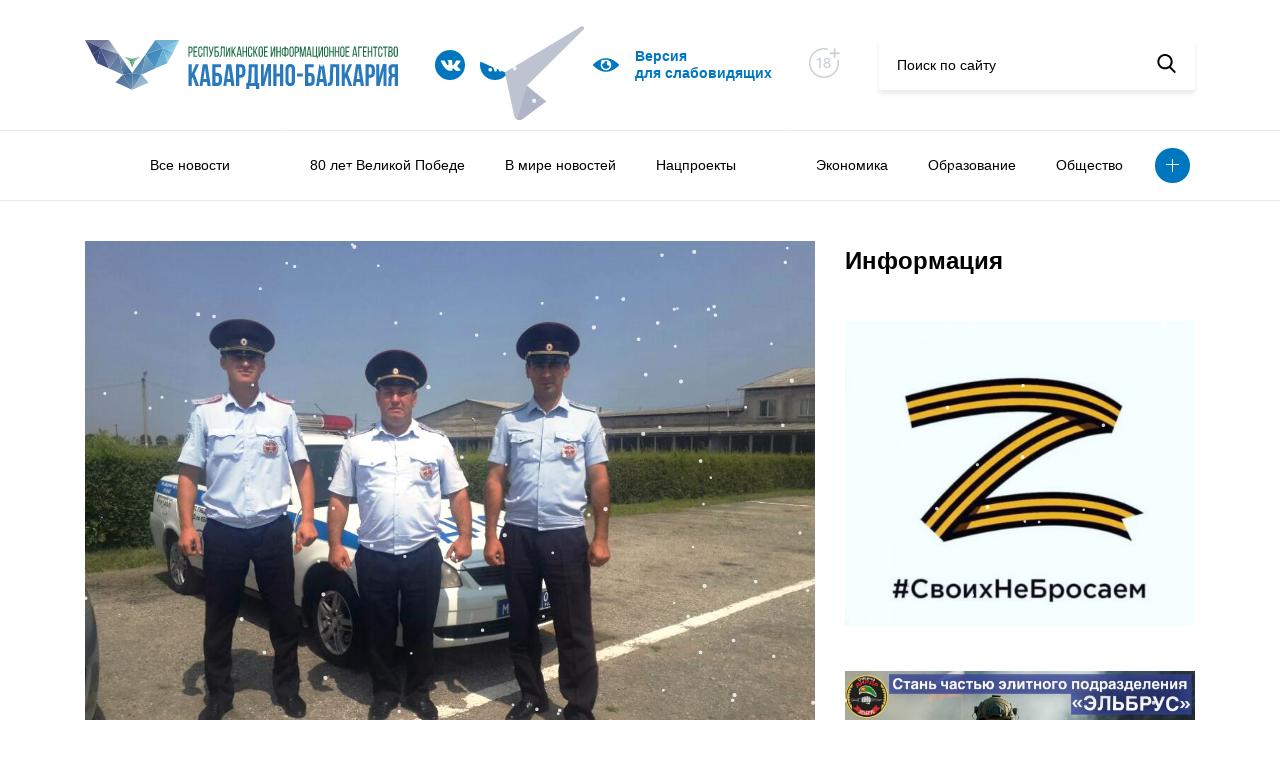

--- FILE ---
content_type: text/html; charset=UTF-8
request_url: https://kbrria.ru/za-rulyom/voditeli-blagodaryat-avtoinspektorov-kabardino-balkarii-za-pomoshch-na-dorogah-14704
body_size: 12126
content:
<!DOCTYPE html>
<html xmlns="http://www.w3.org/1999/xhtml" xml:lang="ru" lang="ru" data-lt-installed="true">

<head>
	<!-- layout -->
	<meta http-equiv="Content-Type" content="text/html; charset=UTF-8">
	<!-- <title>Main page</title> -->
	<meta name="viewport" content="width=device-width,user-scalable=no,initial-scale=1,maximum-scale=1,minimum-scale=1">
	<meta http-equiv="X-UA-Compatible" content="ie=edge">

	<script src="/local/templates/kbrria_r52/js/jquery.min.js"></script>
	<link rel="stylesheet" href="/local/templates/kbrria_r52/css/jquery.fancybox.min.css">
	<script src="/local/templates/kbrria_r52/js/jquery.fancybox.min.js"></script>
	<script defer="defer" src="/local/templates/kbrria_r52/js/bundle.8c92eca44f45ca7dad21.js"></script>
	<link href="/local/templates/kbrria_r52/css/main.d3af237f7323f9766c42.css" rel="stylesheet">
	<link href="/local/templates/kbrria_r52/css/new.css" rel="stylesheet">
	<link href="/local/templates/kbrria_r52/css/bvi.min.css" rel="stylesheet">

	<script defer="defer" src="/local/templates/kbrria_r52/js/counter.js"></script>

	<!-- -->
	<meta http-equiv="X-UA-Compatible" content="IE=edge" />
	<meta http-equiv="Content-Type" content="text/html; charset=UTF-8" />
<meta name="robots" content="index, follow" />
<meta name="keywords" content="Республиканское, информационное агентство, Кабардино-Балкария" />
<meta name="description" content="РИА Кабардино-Балкария - Республиканское информационное агентство Кабардино-Балкария" />
<link href="/bitrix/cache/css/s1/kbrria_r52/page_24be14f5e99cebde037345d4613a3a0c/page_24be14f5e99cebde037345d4613a3a0c_v1.css?16751490582476" type="text/css"  rel="stylesheet" />
<link href="/bitrix/cache/css/s1/kbrria_r52/template_384c1d7ad308d363dbe1155a95adf833/template_384c1d7ad308d363dbe1155a95adf833_v1.css?16751489023448" type="text/css"  data-template-style="true" rel="stylesheet" />
<script type="text/javascript">if(!window.BX)window.BX={};if(!window.BX.message)window.BX.message=function(mess){if(typeof mess==='object'){for(let i in mess) {BX.message[i]=mess[i];} return true;}};</script>
<script type="text/javascript">(window.BX||top.BX).message({'JS_CORE_LOADING':'Загрузка...','JS_CORE_NO_DATA':'- Нет данных -','JS_CORE_WINDOW_CLOSE':'Закрыть','JS_CORE_WINDOW_EXPAND':'Развернуть','JS_CORE_WINDOW_NARROW':'Свернуть в окно','JS_CORE_WINDOW_SAVE':'Сохранить','JS_CORE_WINDOW_CANCEL':'Отменить','JS_CORE_WINDOW_CONTINUE':'Продолжить','JS_CORE_H':'ч','JS_CORE_M':'м','JS_CORE_S':'с','JSADM_AI_HIDE_EXTRA':'Скрыть лишние','JSADM_AI_ALL_NOTIF':'Показать все','JSADM_AUTH_REQ':'Требуется авторизация!','JS_CORE_WINDOW_AUTH':'Войти','JS_CORE_IMAGE_FULL':'Полный размер'});</script>

<script type="text/javascript" src="/bitrix/js/main/core/core.min.js?1675148868220366"></script>

<script>BX.setJSList(['/bitrix/js/main/core/core_ajax.js','/bitrix/js/main/core/core_promise.js','/bitrix/js/main/polyfill/promise/js/promise.js','/bitrix/js/main/loadext/loadext.js','/bitrix/js/main/loadext/extension.js','/bitrix/js/main/polyfill/promise/js/promise.js','/bitrix/js/main/polyfill/find/js/find.js','/bitrix/js/main/polyfill/includes/js/includes.js','/bitrix/js/main/polyfill/matches/js/matches.js','/bitrix/js/ui/polyfill/closest/js/closest.js','/bitrix/js/main/polyfill/fill/main.polyfill.fill.js','/bitrix/js/main/polyfill/find/js/find.js','/bitrix/js/main/polyfill/matches/js/matches.js','/bitrix/js/main/polyfill/core/dist/polyfill.bundle.js','/bitrix/js/main/core/core.js','/bitrix/js/main/polyfill/intersectionobserver/js/intersectionobserver.js','/bitrix/js/main/lazyload/dist/lazyload.bundle.js','/bitrix/js/main/polyfill/core/dist/polyfill.bundle.js','/bitrix/js/main/parambag/dist/parambag.bundle.js']);
</script>
<script type="text/javascript">(window.BX||top.BX).message({'LANGUAGE_ID':'ru','FORMAT_DATE':'DD.MM.YYYY','FORMAT_DATETIME':'DD.MM.YYYY HH:MI:SS','COOKIE_PREFIX':'BITRIX_SM','SERVER_TZ_OFFSET':'10800','UTF_MODE':'Y','SITE_ID':'s1','SITE_DIR':'/','USER_ID':'','SERVER_TIME':'1769050624','USER_TZ_OFFSET':'0','USER_TZ_AUTO':'Y','bitrix_sessid':'8c94cb76e503a1a197f2b88821f43258'});</script>


<script type="text/javascript"  src="/bitrix/cache/js/s1/kbrria_r52/kernel_main/kernel_main_v1.js?1675149555152878"></script>
<script type="text/javascript" src="/bitrix/js/yandex.metrika/script.js?16990023056603"></script>
<script type="text/javascript">BX.setJSList(['/bitrix/js/main/session.js','/bitrix/js/main/pageobject/pageobject.js','/bitrix/js/main/core/core_window.js','/bitrix/js/main/date/main.date.js','/bitrix/js/main/core/core_date.js','/bitrix/js/main/utils.js','/bitrix/js/main/core/core_fx.js','/local/templates/kbrria_r52/components/bitrix/news/r52/bitrix/news.detail/detail_r52/script.js']);</script>
<script type="text/javascript">BX.setCSSList(['/local/templates/kbrria_r52/components/bitrix/news/r52/bitrix/news.detail/detail_r52/style.css','/local/templates/kbrria_r52/components/bitrix/news.list/banner_r52/style.css','/local/templates/kbrria_r52/components/bitrix/menu/top_burger_r52/style.css','/local/templates/kbrria_r52/components/bitrix/menu/top_r52/style.css','/local/templates/kbrria_r52/components/bitrix/news.list/help_r52/style.css','/local/templates/kbrria_r52/components/bitrix/news.list/banner2_r52/style.css','/local/templates/kbrria_r52/components/bitrix/news.list/banner3_r52/style.css','/local/templates/kbrria_r52/components/bitrix/news.list/banner5_r52/style.css','/local/templates/kbrria_r52/styles.css','/local/templates/kbrria_r52/template_styles.css']);</script>
        <script type="text/javascript">
            window.counters = [];
        </script>
        
<script>window[window.dataLayerName] = window[window.dataLayerName] || [];</script>



<script type="text/javascript"  src="/bitrix/cache/js/s1/kbrria_r52/page_af2ef16cfed5a93cda9b5abea4d56e26/page_af2ef16cfed5a93cda9b5abea4d56e26_v1.js?16751490581627"></script>
<script type="text/javascript">var _ba = _ba || []; _ba.push(["aid", "961b9a0aa025dfe266512bc97577781e"]); _ba.push(["host", "kbrria.ru"]); (function() {var ba = document.createElement("script"); ba.type = "text/javascript"; ba.async = true;ba.src = (document.location.protocol == "https:" ? "https://" : "http://") + "bitrix.info/ba.js";var s = document.getElementsByTagName("script")[0];s.parentNode.insertBefore(ba, s);})();</script>


		<title>Водители благодарят автоинспекторов Кабардино-Балкарии за помощь на дорогах</title>
</head>

<body>
		<header class="header">
		<div class="container">
			<div class="row">
				<div class="col-lg-12">
					<div class="sticky">
						<div class="sticky__burger">
							<div class="image"><span></span><span></span><span></span></div>
								<ul class="view">
									<li><a href=""></a></li>
												<li><a href="/allnews">Все новости</a></li>
												<li><a href=""></a></li>
						</ul>
						</div>

						<div class="sticky__logo bvi-hide">
															<a href="/"><img src="/local/templates/kbrria_r52/img/logo.svg" alt="logo"></a>
													</div>

						<div class="sticky__socials">
																						<a href="https://vk.com/club226922192">
																		<img src="/upload/uf/c8e/c8e272b780058e531fbaf0500fc141b7.svg">
								</a>
															<a href="/yandex/">
																		<img src="/upload/uf/610/61056f50f59e4a131986b698d7f60ee4.svg">
								</a>
															<a href="https://t.me/kbrriaofficial">
																		<img src="/upload/uf/7e2/13fwnr2lk2sc8vywvgh81tq45jefav55.svg">
								</a>
													</div>

						<a class="bvi-open sticky__visual" href="javascript: void(0)">
							<svg width="26" height="26" viewBox="0 0 26 26" fill="none" xmlns="http://www.w3.org/2000/svg"><g clip-path="url(#clip0)"><path d="M25.8059 12.4919C25.5738 12.2331 19.9917 6.14453 13 6.14453C6.00836 6.14453 0.426283 12.2331 0.194162 12.4919C-0.0647207 12.7813 -0.0647207 13.2187 0.194162 13.5081C0.426283 13.7669 6.00846 19.8555 13 19.8555C19.9916 19.8555 25.5738 13.7669 25.8059 13.5081C26.0647 13.2187 26.0647 12.7813 25.8059 12.4919ZM13 18.332C10.0602 18.332 7.66799 15.9398 7.66799 13C7.66799 10.0602 10.0602 7.66797 13 7.66797C15.9398 7.66797 18.332 10.0602 18.332 13C18.332 15.9398 15.9398 18.332 13 18.332Z" fill="#0077C1"></path><path d="M13.7617 11.4766C13.7617 10.7103 14.1421 10.0362 14.7208 9.62152C14.2015 9.35568 13.6223 9.19141 13 9.19141C10.9 9.19141 9.19141 10.9 9.19141 13C9.19141 15.1 10.9 16.8086 13 16.8086C14.8801 16.8086 16.4363 15.4358 16.7437 13.642C15.2098 14.1358 13.7617 12.9757 13.7617 11.4766Z" fill="#0077C1"></path></g><defs><clippath id="clip0"><rect width="26" height="26" fill="white"></rect></clippath></defs></svg>
							<!-- <img src="/upload/uf/dd2/dd25293630a3171efa235eb6c9f38a11.svg"> -->
							<span>Версия <br> для слабовидящих</span>
						</a>
						
						<div class="eighteen bvi-hide">
							<svg width="33" height="31" viewBox="0 0 33 31" fill="none" xmlns="http://www.w3.org/2000/svg"><path d="M14.9999 1.75C22.8694 1.75 29.25 8.13046 29.25 16.0001C29.25 23.8705 22.8696 30.25 14.9999 30.25C7.13033 30.25 0.75 23.8704 0.75 16.0001C0.75 8.13043 7.12957 1.75 14.9999 1.75Z" stroke="#CBD0D3" stroke-width="1.5"/><rect x="19" width="14" height="13" fill="white"/><path d="M24.7031 11.0767H26.6136V7.22727H30.4631V5.31676H26.6136V1.47443H24.7031V5.31676H20.8608V7.22727H24.7031V11.0767Z" fill="#CBD0D3"/><path d="M11.8423 10.8182H10.3459L7.8054 12.4787V13.9503L10.2415 12.3594H10.3011V21H11.8423V10.8182ZM18.0369 21.1392C20.1548 21.1392 21.6513 19.9361 21.6612 18.2855C21.6513 17.0028 20.7514 15.924 19.6129 15.7202V15.6605C20.6023 15.4219 21.2734 14.4922 21.2834 13.3935C21.2734 11.8374 19.9013 10.679 18.0369 10.679C16.1527 10.679 14.7805 11.8374 14.7905 13.3935C14.7805 14.4872 15.4517 15.4219 16.4609 15.6605V15.7202C15.3026 15.924 14.4027 17.0028 14.4126 18.2855C14.4027 19.9361 15.8991 21.1392 18.0369 21.1392ZM18.0369 19.8814C16.7642 19.8814 15.9588 19.2053 15.9688 18.1861C15.9588 17.1271 16.8338 16.3714 18.0369 16.3714C19.2202 16.3714 20.0952 17.1271 20.1051 18.1861C20.0952 19.2053 19.2947 19.8814 18.0369 19.8814ZM18.0369 15.1435C17.0078 15.1435 16.277 14.4922 16.2869 13.5227C16.277 12.5682 16.983 11.9368 18.0369 11.9368C19.071 11.9368 19.777 12.5682 19.7869 13.5227C19.777 14.4922 19.0511 15.1435 18.0369 15.1435Z" fill="#CBD0D3"/></svg>
						</div>
						
						<form class="sticky__search bvi-hide" method="$_GET" action="/search/">
							<input placeholder="Поиск по сайту" name="q">
							<button type="submit">
								<svg width="19" height="19" viewBox="0 0 19 19" xmlns="http://www.w3.org/2000/svg">
									<path d="M18.3929 17.306L13.8709 12.6028C15.0336 11.2207 15.6706 9.48166 15.6706 7.67124C15.6706 3.44139 12.2292 0 7.99937 0C3.76951 0 0.328125 3.44139 0.328125 7.67124C0.328125 11.9011 3.76951 15.3425 7.99937 15.3425C9.58731 15.3425 11.1005 14.8635 12.3943 13.9543L16.9507 18.6931C17.1412 18.8909 17.3973 19 17.6718 19C17.9316 19 18.1781 18.9009 18.3652 18.7208C18.7628 18.3383 18.7755 17.7039 18.3929 17.306ZM7.99937 2.00119C11.1259 2.00119 13.6694 4.54471 13.6694 7.67124C13.6694 10.7978 11.1259 13.3413 7.99937 13.3413C4.87284 13.3413 2.32932 10.7978 2.32932 7.67124C2.32932 4.54471 4.87284 2.00119 7.99937 2.00119Z"></path>
								</svg>
							</button>
						</form>
					</div>
				</div>
			</div>
		</div>
		<nav class="header__nav">
			<div class="container">
				<div class="col-lg-12">
						<ul>
														<li><a href=""></a></li>
																					<li><a href="/allnews">Все новости</a></li>
																					<li><a href=""></a></li>
																					<li><a href="/80-let-velikoy-pobede">80 лет Великой Победе</a></li>
																					<li><a href="/000v-mire-novostey">В мире новостей</a></li>
																					<li><a href="/nacionalnye-proekty">Нацпроекты</a></li>
																					<li><a href="/a000000-">    </a></li>
																					<li><a href="/ekonomika">Экономика</a></li>
																					<li><a href="/obrazovanie">Образование</a></li>
																					<li><a href="/obshchestvo">Общество</a></li>
																																																																																						<li class="more"><a class="more-button" href="#"></a>
			<ul class="more-container">
																																																																																																																									<li><a href="/pkultura">Культура</a></li>
																																	<li><a href="/sport">Спорт</a></li>
																																	<li><a href="/mneniya">Мнения</a></li>
																																	<li><a href="/proisshestviya">Происшествия</a></li>
																																	<li><a href="/politika">Политика</a></li>
																																	<li><a href="/turizm">Туризм</a></li>
																																	<li><a href="/lyudi">Люди</a></li>
																																	<li><a href="/naznacheniya">Назначения</a></li>
																																	<li><a href="/konkursy">Конкурсы</a></li>
																																	<li><a href="/feyk">Фейк</a></li>
																																	<li><a href="/c-dnem-pobedy">С Днем Победы</a></li>
																																	<li><a href="/za-rulyom" class="selected">За рулём</a></li>
																																	<li><a href="/nuzhna-pomoshch">Нужна помощь</a></li>
																																	<li><a href="/kbgu">Университеты и колледжи </a></li>
																		</ul>
		</li>
	</ul>
				</div>
			</div>
		</nav>
	</header>
	<main>
		<div class="container"><div class="row">
	<div class="col-lg-8">
		 <div class="news-detail" data-id="17297">
	<div class="news-detail__image">
		<span>За рулём</span>
									<img src="/upload/iblock/690/6909592603e316120d82e488cc10f7d7.jpeg" alt="Водители благодарят автоинспекторов Кабардино-Балкарии за помощь на дорогах">
						</div>
	<time class="news-detail__state">
		<span class="date">01.08.16</span>
		<span class="time">09:45</span>
					<span class="views">
				<svg width="26" height="26" viewBox="0 0 26 26" fill="none" xmlns="http://www.w3.org/2000/svg">
					<g clip-path="url(#clip0)">
						<path d="M25.8059 12.4919C25.5738 12.2331 19.9917 6.14453 13 6.14453C6.00836 6.14453 0.426283 12.2331 0.194162 12.4919C-0.0647207 12.7813 -0.0647207 13.2187 0.194162 13.5081C0.426283 13.7669 6.00846 19.8555 13 19.8555C19.9916 19.8555 25.5738 13.7669 25.8059 13.5081C26.0647 13.2187 26.0647 12.7813 25.8059 12.4919ZM13 18.332C10.0602 18.332 7.66799 15.9398 7.66799 13C7.66799 10.0602 10.0602 7.66797 13 7.66797C15.9398 7.66797 18.332 10.0602 18.332 13C18.332 15.9398 15.9398 18.332 13 18.332Z" fill="#0077C1"></path>
						<path d="M13.7617 11.4766C13.7617 10.7103 14.1421 10.0362 14.7208 9.62152C14.2015 9.35568 13.6223 9.19141 13 9.19141C10.9 9.19141 9.19141 10.9 9.19141 13C9.19141 15.1 10.9 16.8086 13 16.8086C14.8801 16.8086 16.4363 15.4358 16.7437 13.642C15.2098 14.1358 13.7617 12.9757 13.7617 11.4766Z" fill="#0077C1"></path>
					</g>
					<defs>
						<clippath id="clip0">
							<rect width="26" height="26" fill="white"></rect>
						</clippath>
					</defs>
				</svg>
				<span>232</span>
			</span>
			</time>
	<h2 class="news-detail__title">Водители благодарят автоинспекторов Кабардино-Балкарии за помощь на дорогах</h2>
	<div class="news-detail__description">
		<p><p>В отдел МВД России по Эльбрусскому району поступило письмо от жителя г. Минеральные Воды Овсяникова Александра Святославовича. Водитель «Минводы-авто» с 40-летним стажем выразил благодарность руководству и сотруднику ДПС за оказанную помощь при поломке автомашины.</p>
</p>
		<p><p>«Уважаемый начальник полиции Баттаев М. Х. – говорится в письме! – Хочу выразить вам огромную благодарность за воспитание ваших кадров – инспекторов ДПС ОГИБДД ОМВД России по Эльбрусскому району, а именно лейтенанта полиции Замаева Виталия Аликовича. Я очень много езжу по России. Редко встретишь на дороге таких чутких, внимательных и отзывчивых ребят. Очень хотелось бы выразить мое уважение и благодарность вам и вашему сотруднику Замаеву В. А. После встречи на дороге с такими сотрудниками понимаешь, что захочется приехать к вам еще не один раз, и не страшно, если ты останешься в своей машине один – помощь подоспеет вовремя. Это много стоит».</p>

<p>Благодарность в адрес сотрудников дорожно-патрульной службы поступила и на телефон «Горячей линии» Министерства внутренних дел республики.</p>

<p>23 июля местный житель на своем автомобиле двигался по улице Ленина в столице республики. В пути следования внезапно произошло самовозгорание моторного отсека его автомобиля. Сотрудники отдельного батальона УМВД России по городскому округу Нальчик лейтенанты полиции Гузиев Азамат и Аликаев Алан, заметив происходящее, незамедлительно подъехали к месту происшествия и оказали помощь в тушении возгорания и недопущении опасной ситуации для участников дорожного движения. В результате профессиональных и оперативных действий полицейских, никто не пострадал.</p>

<p>Водитель выразил благодарность автоинспекторам и пожелал успехов в служебной деятельности.</p>

<p>Еще одно обращение со словами благодарности на «Горячую линию» поступило 26 июля от жителя г. Ессентуки Строева Александра. Его автомобиль КАМаз сломался во время движения по Федеральной автодороге «Кавказ» и остался на проезжей части дороги. Инспекторы ДПС Отдельного батальона ДПС ГИБДД МВД по Кабардино-Балкарской Республике лейтенанты полиции Кизарисов Мурат, Карданов Аслан и Хабижев Асланбек оказали водителю помощь и обеспечили безопасность на оживленной трассе.</p>
</p>
			</div>
	<div class="news-detail__sh">
		<span>Поделиться новостью</span>
		<script src="https://yastatic.net/share2/share.js"></script>
		<div class="ya-share2" data-curtain data-size="l" data-shape="round" data-color-scheme="blackwhite" data-services="vkontakte,facebook,odnoklassniki,twitter,whatsapp,lj"></div>
	</div>
</div><!-- <p><a href="/news">&larr; Назад к списку новостей</a></p> -->
	</div>
	<div class="col-lg-4 order-last">
		 <div class="info-block">
	<h2 class="info-block__title">Информация</h2>
					<a class="info-block__item" href="https://z.mil.ru/spec_mil_oper.htm" id="bx_3218110189_46572">
			<img src="/upload/iblock/6d7/tpvi3mz3pyi2zynuec74whyhkmsggw25.png" alt="Z">
		</a>
					<a class="info-block__item" href="https://povsk.ru/" id="bx_3218110189_60470">
			<img src="/upload/iblock/1a7/ruhogwn3im3sbc43e9c0j5ngtyt5ymr3.jpg" alt="Служба">
		</a>
					<a class="info-block__item" href="https://kbrria.ru/page/adaptatsionnaya-komissiya/index.php" id="bx_3218110189_54845">
			<img src="/upload/iblock/a57/wf7ins1tb6rd1t3pwcjwbwa3lzn66tc3.jpeg" alt="Адаптационная комиссия ">
		</a>
	</div>	</div>
</div>
<div class="row" style="margin-top: 45px">
	<div class="col-lg-8">
		<div class="help hide-me slider">
	<div style="position: relative">
		<div class="row">
			<div class="col-lg-8">
				<h2>Нужна помощь</h2>
			</div>
			<div class="controls col-lg-4">
				<a class="prev" href="#"></a>
				<a class="next" href="#"></a>
			</div>
		</div>
		<div class="news slider">
											<a class="news-item counter-r52" href="/nuzhna-pomoshch/Pomozhemostanovitbolezn" id="bx_651765591_70575" data-id="70575">
					<div class="news-item__image">
													<img src="/upload/resize_cache/iblock/eea/297_200_1/nk8mea8h6yi3bm3kvr63imyt6viet2me.png" alt="Поможем остановить болезнь">
												<!-- <img src="/upload/iblock/eea/nk8mea8h6yi3bm3kvr63imyt6viet2me.png" alt="Поможем остановить болезнь"> -->
					</div>
					<div class="news-item__heading">Жительница Кабардино-Балкарии борется с раком крови и нуждается в нашей помощи. Врач-педиатр Марина Биногерова, более 40 лет посвятила лечению детей, но сама столкнулась со страшным диагнозом – острый лимфобластный лейкоз.</div>
					<div class="news-item__heading">Читать далее</div>
				</a>
											<a class="news-item counter-r52" href="/nuzhna-pomoshch/" id="bx_651765591_67810" data-id="67810">
					<div class="news-item__image">
													<img src="/upload/resize_cache/iblock/a06/297_200_1/1rr47e5q3oc9whu8ut3oaiy6z30pd90u.jpeg" alt=" ">
												<!-- <img src="/upload/iblock/a06/1rr47e5q3oc9whu8ut3oaiy6z30pd90u.jpeg" alt=" "> -->
					</div>
					<div class="news-item__heading"></div>
					<div class="news-item__heading">Читать далее</div>
				</a>
					</div>
	</div>
</div>	</div>
	<div class="col-lg-4 hide-tablet">
		<div class="info-block">
					<a class="info-block__item" href="" id="bx_1373509569_54076">
			<img src="" alt="">
		</a>
	</div>
	</div>
</div>
<div class="row" style="margin-top: 45px; margin-bottom: 45px">
	<div class="row" style="margin-top: 45px; margin-bottom: 45px">
					<div class="col-sm-6">
			<a style="display: block; overflow: hidden" href="https://xn--80acjdmrxh5dyc.xn--p1ai/" id="bx_3485106786_57">
				<img src="/upload/uf/d7c/d7cae9e5c0ceba2231e3f7a6248431bd.jpg" alt="Лица победы">
			</a>
		</div>
					<div class="col-sm-6">
			<a style="display: block; overflow: hidden" href="/page/pamyatnye-daty/" id="bx_3485106786_56">
				<img src="/upload/iblock/f6c/f6c19108c90b62687417560e2b752e99.png" alt="Лица победы">
			</a>
		</div>
	</div>
</div>
<div class="row hide-me">
	<div class="col-lg-12">

		<div class="links">
    <div class="links-flag">
        <img src="/upload/uf/b5b/b5bed7b966e8bb19f25907fe1562554e.jpg" alt="Флаг">
    </div>

    <div class="links-row">
                    <a class="link" href="https://glava.kbr.ru/">
                <div class="link__title">Сайт главы Кабардино - Балкарской республики</div>
                <span class="link__target">glava.kbr.ru</span>
            </a>
                    <a class="link" href="https://parlament.kbr.ru/">
                <div class="link__title">Парламент Кабардино-Балкарии</div>
                <span class="link__target">parlament.kbr.ru</span>
            </a>
                    <a class="link" href="https://pravitelstvo.kbr.ru/">
                <div class="link__title">Портал Правительства Кабардино-Балкарии</div>
                <span class="link__target">pravitelstvo.kbr.ru</span>
            </a>
                    <a class="link" href="https://odkb-info.org/">
                <div class="link__title">Общественно-политическое издание Союзники. ОДКБ</div>
                <span class="link__target">odkb-info.org</span>
            </a>
            </div>
</div>
	</div>
</div>
<div class="row hide-me">
	<div class="col-lg-12">
		<div class="add-links">
					<a class="add-links__item" href="http://kbrria.ru/obshchestvo/pam" id="bx_3099439860_58810">
			<img src="/upload/uf/eca/ecaa92563a4b4fbd3ec4c572ad2855aa.jpg" alt="...">
		</a>
					<a class="add-links__item" href="http://kbrria.ru/upload/medialibrary/552/55249b385414585b2a7ac71b1092697e.png" id="bx_3099439860_64">
			<img src="/upload/iblock/c2f/c2fcbbb6f112aab4cf7e41e8b8339a8e.png" alt="Памятка">
		</a>
					<a class="add-links__item" href="https://www.culture.ru/pushkinskaya-karta" id="bx_3099439860_43934">
			<img src="/upload/resize_cache/iblock/942/266_266_1/uu4tcu5vdy2fdi3he61npn9s8qggjf8l.jpeg" alt="Карта">
		</a>
					<a class="add-links__item" href="https://forumkavkaz.org/?ysclid=mj13vxr3ex333039462&utm_referrer=https%3A%2F%2Fyandex.ru%2F" id="bx_3099439860_70596">
			<img src="/upload/resize_cache/iblock/82d/266_266_1/43rvt4mqpk6c2lmdm91fimog5qdk1b4p.jpeg" alt="Fgtydydydd">
		</a>
					<a class="add-links__item" href="https://xn--80aicbopm7a.xn--d1aqf.xn--p1ai/?utm_source=partners&utm_medium=referral&utm_campaign=OKN_brand&utm_content=banners&utm_term=11_2025" id="bx_3099439860_70147">
			<img src="/upload/resize_cache/iblock/7ad/266_266_1/harpxjh8s4gu494ml01hfqct3jjysiy1.jpeg" alt="ъъъъъъъъ">
		</a>
					<a class="add-links__item" href="" id="bx_3099439860_68873">
			<img src="/upload/resize_cache/iblock/8cf/266_266_1/tgfks7ry64da430n1wgkrzvk1m7pu966.jpeg" alt="бб">
		</a>
					<a class="add-links__item" href="" id="bx_3099439860_68757">
			<img src="/upload/resize_cache/iblock/653/266_266_1/dz0roo6dkf1qe0595pxc9npvugli2kmk.jpeg" alt="Ъ">
		</a>
					<a class="add-links__item" href="https://fincult.info/rake/tag/fraud/" id="bx_3099439860_68270">
			<img src="/upload/resize_cache/iblock/e06/266_266_1/422ra6kzp2w7xtvufoisch9ze7jmxo97.jpeg" alt="Ююю">
		</a>
					<a class="add-links__item" href="https://russia.ru/" id="bx_3099439860_65944">
			<img src="/upload/resize_cache/iblock/4da/266_266_1/758u8oqc31z753boppq1wqmiwevz6v1q.jpeg" alt="Оплелишиши">
		</a>
					<a class="add-links__item" href="https://www.gosuslugi.ru/landing/mp_dom" id="bx_3099439860_65757">
			<img src="/upload/resize_cache/iblock/f84/266_266_1/8uuksuofkzn234rnrplahk9s0mhq43sp.png" alt="Банеррнррнрррр">
		</a>
					<a class="add-links__item" href="ь" id="bx_3099439860_64034">
			<img src="/upload/resize_cache/iblock/700/266_266_1/lzhdrtxy3k82xxu5hg9hbz319tp82nn9.png" alt="ЪЪЪ">
		</a>
					<a class="add-links__item" href="" id="bx_3099439860_63559">
			<img src="/upload/resize_cache/iblock/659/266_266_1/omsppdg85b5rc71krxz1iipjwia2tdov.jpeg" alt="Ъ">
		</a>
					<a class="add-links__item" href="https://www.rospotrebnadzor.ru/?ysclid=m17hvejcnj374679799" id="bx_3099439860_62433">
			<img src="/upload/resize_cache/iblock/d83/266_266_1/x1732giay86d3ky22u8omg5vq6ku4pt0.jpg" alt="Вакцина">
		</a>
					<a class="add-links__item" href="https://russia.ru/ " id="bx_3099439860_62001">
			<img src="/upload/resize_cache/iblock/6f8/266_266_1/wcg564g7x2u0lhq48l9oq12a3jow1f3c.jpeg" alt="баннер">
		</a>
					<a class="add-links__item" href="https://telefon-doveria.ru/" id="bx_3099439860_60775">
			<img src="/upload/resize_cache/iblock/3f2/266_266_1/twobezm4b0v4r6zuodznvi62iht083rg.jpeg" alt="Ьььььь">
		</a>
	</div>	</div>
</div>
</div>
</main>
<footer class="footer">
	<div class="container">
		<div class="row">
			<div class="col-lg-12">
				<div class="sticky">
					<div class="sticky__logo">
						<img src="/local/templates/kbrria_r52/img/logo.svg" alt="logo">
					</div>
					<div class="sticky__socials">
																			<a href="https://vk.com/club226922192">
																<img src="/upload/uf/c8e/c8e272b780058e531fbaf0500fc141b7.svg">
							</a>
													<a href="/yandex/">
																<img src="/upload/uf/610/61056f50f59e4a131986b698d7f60ee4.svg">
							</a>
													<a href="https://t.me/kbrriaofficial">
																<img src="/upload/uf/7e2/13fwnr2lk2sc8vywvgh81tq45jefav55.svg">
							</a>
											</div>
						<a class="sticky__contacts hide-me" href="/contacts/">Контакты</a>
	<a class="sticky__contacts hide-me" href=""></a>
	<a class="sticky__contacts hide-me" href="/conditions/">Условия использования</a>
	<a class="sticky__contacts hide-me" href="/родрдодродродродродᅠ ᅠ ᅠ ᅠ ᅠ ᅠ">ᅠ ᅠ ᅠ ᅠ ᅠ</a>
	<a class="sticky__contacts hide-me" href="/аплдлладларалдараа">ᅠ ᅠ ᅠ ᅠ ᅠ          ᅠ ᅠ ᅠ ᅠ ᅠ</a>
	<a class="sticky__contacts hide-me" href="https://kbrria.ru/politika/Politikaobrabotkipersonalnykhdannykh">Политика обработки персональных данных</a>
	<a class="sticky__contacts hide-me" href="/5ныугкгокешкешк6е7шщ">ᅠ ᅠ ᅠ ᅠ ᅠ  ᅠ ᅠ ᅠ ᅠ ᅠ</a>
	<a class="sticky__contacts hide-me" href="https://kbrria.ru/politika/PolitikakonfidentsialnostipersonalnykhdannykhpolzovateleysaytovGKUKBRMedia">Политика конфиденциальности</a>
					<a class="bvi-open sticky__visual show-me" href="http://php53.phpfarm.r52.ru/vinokurov/fz/#">
						<svg width="26" height="26" viewBox="0 0 26 26" fill="none" xmlns="http://www.w3.org/2000/svg"><g clip-path="url(#clip0)"><path d="M25.8059 12.4919C25.5738 12.2331 19.9917 6.14453 13 6.14453C6.00836 6.14453 0.426283 12.2331 0.194162 12.4919C-0.0647207 12.7813 -0.0647207 13.2187 0.194162 13.5081C0.426283 13.7669 6.00846 19.8555 13 19.8555C19.9916 19.8555 25.5738 13.7669 25.8059 13.5081C26.0647 13.2187 26.0647 12.7813 25.8059 12.4919ZM13 18.332C10.0602 18.332 7.66799 15.9398 7.66799 13C7.66799 10.0602 10.0602 7.66797 13 7.66797C15.9398 7.66797 18.332 10.0602 18.332 13C18.332 15.9398 15.9398 18.332 13 18.332Z" fill="#0077C1"></path><path d="M13.7617 11.4766C13.7617 10.7103 14.1421 10.0362 14.7208 9.62152C14.2015 9.35568 13.6223 9.19141 13 9.19141C10.9 9.19141 9.19141 10.9 9.19141 13C9.19141 15.1 10.9 16.8086 13 16.8086C14.8801 16.8086 16.4363 15.4358 16.7437 13.642C15.2098 14.1358 13.7617 12.9757 13.7617 11.4766Z" fill="#0077C1"></path></g><defs><clippath id="clip0"><rect width="26" height="26" fill="white"></rect></clippath></defs></svg>
						<span>Версия для слабовидящих</span>
					</a>
				</div>
				<div class="footer-copy">© РИА «Кабардино-Балкария» 2013-2025</div>
				<ul class="footer-links">
					<li>регистрационный номер СМИ</li>
					<li><a href="https://rkn.gov.ru/mass-communications/reestr/media/?id=690331&page">ЭЛ №ФС 77-74074</a></li>
					<li>выдан Федеральной службой по надзору в сфере связи, информационных технологий и массовых 						коммуникаций (Роскомнадзор) 29 октября 2018 года</li>
				</ul>
				<div class="footer-counters">
					<div class="placeholder">
						<!-- Yandex.Metrika informer -->
<a href="https://metrika.yandex.ru/stat/?id=23201731&amp;from=informer"
target="_blank" rel="nofollow"><img src="https://informer.yandex.ru/informer/23201731/3_0_006B00FF_006B00FF_1_pageviews"
style="width:88px; height:31px; border:0;" alt="������.�������" class="ym-advanced-informer" data-cid="23201731" data-lang="ru" /></a>
<!-- /Yandex.Metrika informer -->

<!-- Yandex.Metrika counter -->
<script type="text/javascript" >
   (function(m,e,t,r,i,k,a){m[i]=m[i]||function(){(m[i].a=m[i].a||[]).push(arguments)};
   m[i].l=1*new Date();
   for (var j = 0; j < document.scripts.length; j++) {if (document.scripts[j].src === r) { return; }}
   k=e.createElement(t),a=e.getElementsByTagName(t)[0],k.async=1,k.src=r,a.parentNode.insertBefore(k,a)})
   (window, document, "script", "https://mc.yandex.ru/metrika/tag.js", "ym");

   ym(23201731, "init", {
        clickmap:true,
        trackLinks:true,
        accurateTrackBounce:true,
        webvisor:true
   });
</script>
<noscript><div><img src="https://mc.yandex.ru/watch/23201731" style="position:absolute; left:-9999px;" alt="" /></div></noscript>
<!-- /Yandex.Metrika counter -->
					</div>
					<div class="placeholder">
						<!-- Top.Mail.Ru counter -->
<script type="text/javascript">
var _tmr = window._tmr || (window._tmr = []);
_tmr.push({id: "3287796", type: "pageView", start: (new Date()).getTime()});
(function (d, w, id) {
  if (d.getElementById(id)) return;
  var ts = d.createElement("script"); ts.type = "text/javascript"; ts.async = true; ts.id = id;
  ts.src = "https://top-fwz1.mail.ru/js/code.js";
  var f = function () {var s = d.getElementsByTagName("script")[0]; s.parentNode.insertBefore(ts, s);};
  if (w.opera == "[object Opera]") { d.addEventListener("DOMContentLoaded", f, false); } else { f(); }
})(document, window, "tmr-code");
</script>
<noscript><div><img src="https://top-fwz1.mail.ru/counter?id=3287796;js=na" style="position:absolute;left:-9999px;" alt="Top.Mail.Ru" /></div></noscript>
<!-- /Top.Mail.Ru counter -->
<!-- Top.Mail.Ru logo -->
<a href="https://top-fwz1.mail.ru/jump?from=3287796">
<img src="https://top-fwz1.mail.ru/counter?id=3287796;t=475;l=1" height="31" width="88" alt="Top.Mail.Ru" style="border:0;" /></a>
<!-- /Top.Mail.Ru logo -->
					</div>
					<div class="placeholder">
						<p>
							<!--LiveInternet counter-->
							<script type="text/javascript">
								document.write("<a href='//www.liveinternet.ru/click' " +
									"target=_blank><img src='//counter.yadro.ru/hit?t57.13;r" +
									escape(document.referrer) + ((typeof(screen) == "undefined") ? "" :
										";s" + screen.width + "*" + screen.height + "*" + (screen.colorDepth ?
											screen.colorDepth : screen.pixelDepth)) + ";u" + escape(document.URL) +
									";" + Math.random() +
									"' alt='' title='LiveInternet' " +
									"border='0' width='88' height='31'><\/a>")
								//
							</script>
							<a href="//www.liveinternet.ru/click" target="_blank">
								<!-- <img src="//counter.yadro.ru/hit?t57.13;r;s1920*1080*24;uhttp%3A//kbrria.ru/page/informacionnoe-soobshchenie-0;0.4229944768611782" alt="" title="LiveInternet" border="0" width="88" height="31"> -->
							</a>
							<!--/LiveInternet-->
						</p>
					</div>
					
					<div class="placeholder">
						<p><span id="top100_widget">
								<a href="https://top100.rambler.ru/home?id=7076549" target="_blank">
									<img src="https://kraken.rambler.ru/cnt/?et=pv&amp;pid=7076549&amp;rid=1623931372.769-1945156815&amp;tid=t1.7076549.431835089.1623400600714&amp;v=1.18.10&amp;exp=exp_bot%2Csplit_b%2Cexp_ab3%2Cc&amp;rn=1314518700&amp;bs=1920x937&amp;ce=1&amp;rf&amp;en=UTF-8&amp;pt=%D0%98%D0%BD%D1%84%D0%BE%D1%80%D0%BC%D0%B0%D1%86%D0%B8%D0%BE%D0%BD%D0%BD%D0%BE%D0%B5%20%D1%81%D0%BE%D0%BE%D0%B1%D1%89%D0%B5%D0%BD%D0%B8%D0%B5%20%7C%20%D0%A0%D0%98%D0%90%20%D0%9A%D0%B0%D0%B1%D0%B0%D1%80%D0%B4%D0%B8%D0%BD%D0%BE-%D0%91%D0%B0%D0%BB%D0%BA%D0%B0%D1%80%D0%B8%D1%8F&amp;sr=1920x1080&amp;cd=24-bit&amp;la=ru-RU&amp;ja=0&amp;acn=Mozilla&amp;an=Netscape&amp;pl=Win32&amp;tz=-180&amp;fv&amp;sv&amp;lv=1623844995143%3A%3A1623855795143&amp;le=0&amp;url=http%3A%2F%2Fkbrria.ru%2Fpage%2Finformacionnoe-soobshchenie-0" title="Rambler's Top100" alt="Rambler's Top100" border="0">
								</a>
							</span>
						</p>

					</div>
				</div>
			</div>
		</div>
	</div>
</footer>
<script>var adwSnow={canvas:document.createElement("CANVAS"),canvasStyles:{pointerEvents:"none",position:"fixed",top:0,left:0,right:0,bottom:0,width:"100%",opacity:.8,zIndex:9999},ctx:null,snowColor:"rgb(255,255,255)",snowSize:1,width:window.innerWidth,height:window.innerHeight,delay:33,animationTimer:0,resizeTimeout:null,particles:[],snowCount:0,init:function(t){for(var i in"object"==typeof t&&"number"==typeof t.snowSize&&(this.snowSize=t.snowSize)&&"string"==typeof t.snowColor&&(this.snowColor=t.snowColor),this.canvasStyles)this.canvas.style[i]=this.canvasStyles[i];this.setCanvasSize(),document.body.appendChild(this.canvas),window.addEventListener("resize",function(){this.resizeTimeout||(this.resizeTimeout=setTimeout(function(){this.resizeTimeout=null,this.resizeHandler()}.bind(this),66))}.bind(this),!1),this.ctx=this.canvas.getContext("2d"),"object"==typeof this.ctx&&this.startPaint()},setCanvasSize:function(){return this.snowCount=.26*window.innerWidth,this.canvas.width=this.width=window.innerWidth,this.canvas.height=this.height=window.innerHeight,this},resizeHandler:function(){this.setCanvasSize()},startPaint:function(){for(var t=0;t<this.snowCount;t++)this.particles.push(new this.createParticles(t,Math.random()*this.width,Math.random()*this.height,this.snowSize));this.animationTimer=setInterval(this.newFrame.bind(this),this.delay)},createParticles:function(t,i,s,n){this.x=i,this.y=s,this.r=Math.random()+.25*n,this.xs=Math.random()*this.r*4-2,this.ys=this.r*Math.random()*2+1},newFrame:function(){this.ctx.globalCompositeOperation="source-over",this.ctx.clearRect(0,0,this.width,this.height);for(var t=0;t<this.particles.length;t++){var i=this.particles[t];this.ctx.beginPath(),this.ctx.fillStyle=this.snowColor,this.ctx.arc(i.x,i.y,i.r,2*Math.PI,!1),this.ctx.fill(),99<100*Math.random()&&(i.xs=Math.random()*i.r*4-2),i.y+=i.ys,i.x+=i.xs,(i.x>this.canvas.width||i.y>this.canvas.height)&&(i.x=Math.random()*this.canvas.width,i.y=-2)}}};adwSnow.init({snowSize:5,snowColor:"#ffffff",});</script></body>

<script src="/local/templates/kbrria_r52/js/js.cookie.min.js"></script>
<script src="/local/templates/kbrria_r52/js/bvi-init.min.js"></script>
<script src="/local/templates/kbrria_r52/js/bvi.min.js"></script>

</html>